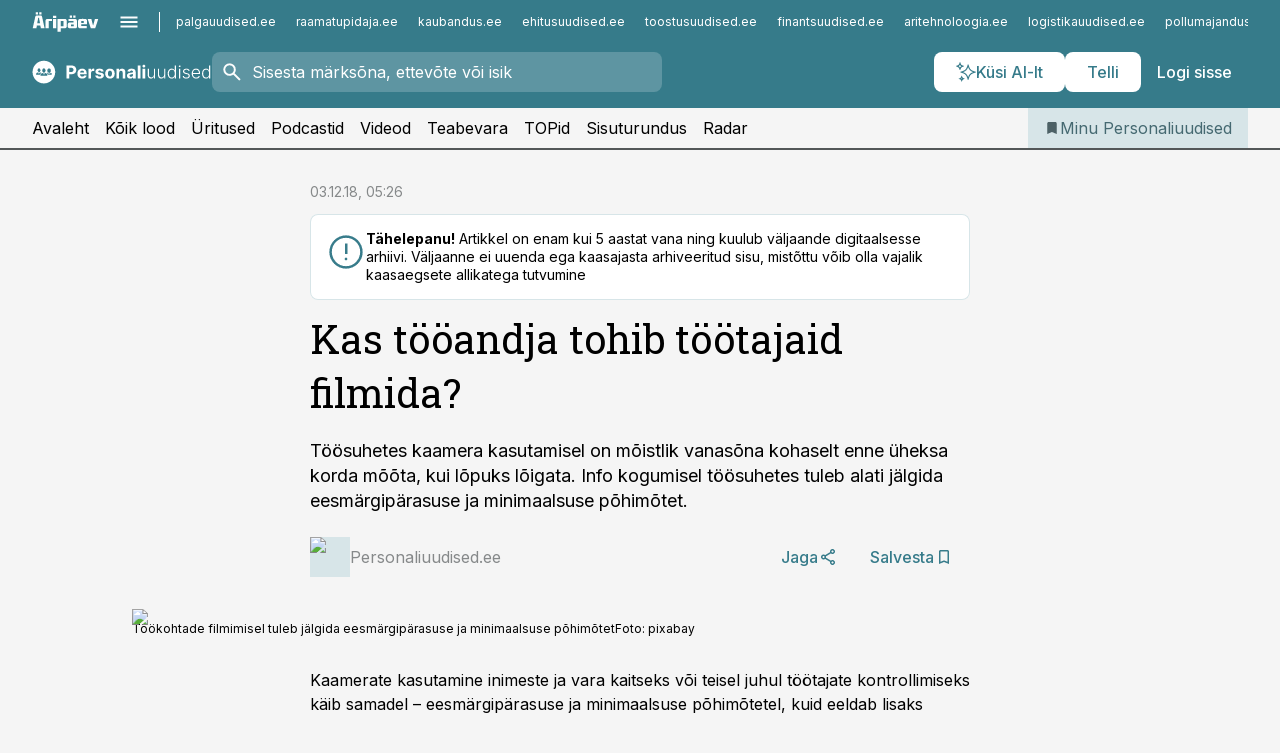

--- FILE ---
content_type: application/javascript; charset=UTF-8
request_url: https://www.personaliuudised.ee/_next/static/chunks/7492-a181da6c137f390e.js
body_size: 8348
content:
(self.webpackChunk_N_E=self.webpackChunk_N_E||[]).push([[7492],{70995:function(e,t,i){"use strict";var a=i(34226),n=i(82382);t.Z=()=>{let{isOverlayOpen:e,zIndexOfOverlay:t,closeOverlay:i,openOverlay:s,overlayMeta:r}=(0,a.I)(n.y.paywall);return{open:e=>{var t;let i=null!==(t=e.utmQuery)&&void 0!==t?t:"";s(void 0,{meta:e,utmHash:"".concat(n.y.paywall).concat(i)})},close:i,zIndex:t,meta:r,isOpen:e&&!!r}}},32801:function(e,t,i){"use strict";var a=i(2265),n=i(47578);t.Z=e=>{let{activeVideoId:t,isSourceVisible:i,setSourceVisible:s,registerVideo:r,getPortal:l}=(0,n.d)(),d=a.useRef(null),o=t===e.id,_=l(e.id);a.useEffect(()=>{if(!d.current)return;let t=new IntersectionObserver(t=>{let[i]=t;0!==i.boundingClientRect.height&&(o&&s(i.isIntersecting),i.isIntersecting&&r(e))},{threshold:.1});return t.observe(d.current),()=>{t.disconnect(),o&&s(!1)}},[o,s,r,e]);let c=o&&!i;return{containerRef:d,portalNode:_,isActive:o,isSourceVisible:i,isMiniplayerMode:c,shouldShowPortal:!!_&&!c}}},2561:function(e,t,i){"use strict";i.d(t,{X:function(){return N},Z:function(){return C}});var a,n,s,r,l,d,o,_=i(57437),c=i(2265),u=i(45823),p=i(1387);(r||(r={})).simple="simple";var y=i(18126),m=i(99376);(a=l||(l={})).success="success",a.socialRegistered="socialRegistered";var v=i(64050),h=e=>{var t;let{channelId:i}=(0,c.useContext)(p.SiteContext),{user:a,access:n}=(0,c.useContext)(u.AuthContext),s=(0,m.useSearchParams)(),r=s.get(l.success),d=s.get(l.socialRegistered);return r||d||!e||(0,y.Td)(e)?[]:[{campaignCode:e.code,quantity:1,currentTelmosOrderCode:null===(t=(0,v.Bl)(a,i,n))||void 0===t?void 0:t.currentTelmosCode}]};(n=d||(d={})).closed="pmModuleClosed",n.opened="pmModuleOpened",n.failed="pmPaymentFailed",n.started="pmPaymentStarted",n.success="pmPaymentSuccess",n.permissions_updated="pmPermissionsUpdated",n.user_registered="pmUserRegistered";var f=e=>{let{onClosed:t=()=>void 0,content:i}=e,{storeJwt:a}=(0,c.useContext)(u.AuthContext),n=(0,c.useRef)(i);(0,c.useEffect)(()=>{n.current=i},[i]);let s=()=>{(0,y.Nb)(),t()},r=()=>{var e;(0,y.Nb)(),(null===(e=n.current)||void 0===e?void 0:e.permalink)?window.location.href=n.current.permalink:window.location.reload()},l=e=>{a(e.detail.jwt)};(0,c.useEffect)(()=>(window.addEventListener(d.permissions_updated,r),window.addEventListener(d.user_registered,l),window.addEventListener(d.closed,s),()=>{window.removeEventListener(d.permissions_updated,r),window.removeEventListener(d.user_registered,l),window.removeEventListener(d.closed,s)}),[])},w=i(74066),k=i(74079),g=e=>{let t=(0,m.usePathname)(),i=(0,k.Z)(),a="payment-return".concat(e||t),n=e?"".concat(window.location.origin).concat(e):void 0;return i?a:n};(s=o||(o={})).success="1",s.failed="0";var x=i(70995),b=e=>{let t=(0,m.useSearchParams)(),{initialized:i}=(0,c.useContext)(u.AuthContext),{open:a}=(0,x.Z)(),n=(0,y.$d)(),s=t.get(l.success);return(0,c.useEffect)(()=>{i&&n&&(e(),(!s||s===o.failed)&&(0,y.BS)(n)&&a(n))},[i]),null},j=i(97039);let N="paymentmodule";var C=e=>{let{campaign:t,multistep:i,content:a,display:n,onClosed:s,onRestore:l}=e,{user:d}=(0,c.useContext)(u.AuthContext),{themeColor:o,locale:m}=(0,c.useContext)(p.SiteContext),v=(0,j.Z)("sso"),k=g(null==a?void 0:a.permalink),x=h(t);return f({onClosed:s,content:a}),b(l),(0,_.jsx)(w.h,{children:(0,_.jsx)("div",{id:N,className:n?"show":void 0,"data-color-gradient":"linear-gradient(180deg, rgba(255,255,255,0.15) 0%, rgba(255,255,255,0) 100%), ".concat(o),"data-color":o,"data-payment-country":(0,y.MQ)(m),"data-form-lang":m,"data-form-type":i?void 0:r.simple,"data-products":JSON.stringify(x),"data-combo-campaign-code":(0,y.fR)(t),"data-return-url":k,"data-first-name":null==d?void 0:d.firstName,"data-last-name":null==d?void 0:d.lastName,"data-email":null==d?void 0:d.email,"data-logged-in":!!d,"data-show-returning-customer-cta":!d,"data-article-uuid":null==a?void 0:a.id,"data-article-podcast":(null==a?void 0:a.type)==="podcast","data-cloudflare-turnstile-token":v})})}},1065:function(e,t,i){"use strict";var a=i(57437),n=i(2265),s=i(24790),r=i(86);t.Z=e=>{let{meta:t,access:i,showPaywall:l,theme:d}=e,{download:o,remove:_,downloadStatus:c,itemDownloaded:u,enabled:p}=(0,n.useContext)(r.k),y=u(t.id),m=c(t.id);return p?(0,a.jsx)(n.Fragment,{children:y?(0,a.jsx)(s.default,{title:"Kustuta",iconRight:"delete",theme:d||"primary",onClick:()=>_(t.id)}):(0,a.jsx)(s.default,{title:"Laadi alla",iconRight:"download",theme:d||"primary",onClick:()=>o({meta:t,showPaywall:l,access:i}),loading:null==m?void 0:m.loading,disabled:null==m?void 0:m.loading})}):null}},86:function(e,t,i){"use strict";i.d(t,{k:function(){return y}});var a=i(57437),n=i(2265),s=i(31294),r=i(86174),l=i(45823),d=i(2416),o=i(82382),_=i(34226),c=i(70995),u=i(1387),p=i(3804);let y=(0,n.createContext)({podcasts:[],download:()=>void 0,remove:()=>void 0,downloadStatus:()=>null,itemDownloaded:()=>!1,enabled:!1});t.default=e=>{let{children:t}=e,{api:i}=(0,r.Z)(s.dg.storage),{user:m}=(0,n.useContext)(l.AuthContext),{channelId:v}=(0,n.useContext)(u.SiteContext),{openOverlay:h}=(0,_.I)(o.y.login_to_download),{openOverlay:f}=(0,_.I)(o.y.download_app),{open:w}=(0,c.Z)(),[k,g]=(0,n.useState)([]),[x,b]=(0,n.useState)({}),j=(0,n.useMemo)(()=>(0,p.q9)(v),[]),N=e=>{if(!i){f();return}if(!m){h();return}if(e.showPaywall){w({id:e.meta.id,type:"podcast",permalink:e.meta.permalink,access:e.access});return}return!0},C=async e=>{try{let t=await i.getDownloadStatus(e);switch(null==t?void 0:t.status){case"pending":return{loading:!0};case"downloading":return{progress:Math.round(t.downloadedBytes/t.totalBytes*100)};case"completed":return{success:!0,loading:!1};case"failed":return{failed:!0,loading:!1}}}catch(e){}return{loading:!1,failed:!1,progress:0}},S=async e=>{let t={};for(let i of e)t[i]=await C(i);b(e=>(Object.entries(t).forEach(t=>{let[i,a]=t,n=e[i];n&&(e[i]={...n,...a})}),{...e}))},E=async()=>{try{let e=await i.getPodcasts();(null==e?void 0:e.length)&&g(e.map(e=>({...e,type:"podcastDownload"})))}catch(e){}},Z=e=>x[e]||null;return(0,n.useEffect)(()=>{let e;let t=Object.entries(x).filter(e=>{let[,t]=e;return t.loading}).map(e=>{let[t]=e;return t});return t.length&&(e=setTimeout(()=>void S(t),200)),()=>{clearTimeout(e)}},[x]),(0,n.useEffect)(()=>{i&&m&&E()},[i,m]),(0,a.jsxs)(y.Provider,{value:{podcasts:k,download:e=>{if(N(e))try{i.downloadPodcast(e.meta),g(t=>[...t,e.meta]),b(t=>({...t,[e.meta.id]:{loading:!0,success:!1,progress:0,failed:!1}}))}catch(e){}},remove:e=>{try{i.deletePodcast(e),g(t=>t.filter(t=>t.id!==e))}catch(e){}},downloadStatus:Z,itemDownloaded:e=>{let t=Z(e);return k.some(t=>t.id===e)&&!(null==t?void 0:t.loading)&&!(null==t?void 0:t.failed)},enabled:j},children:[(0,a.jsx)(d.Z,{type:o.y.login_to_download}),(0,a.jsx)(d.Z,{type:o.y.download_app}),t]})}},84588:function(e,t,i){"use strict";i.d(t,{Z:function(){return u}});var a=i(57437);i(2265);var n=i(36760),s=i.n(n),r=i(28499),l=i(28889),d=i.n(l),o=i(32801);let _={audio:i(12940).default,video:e=>{let{media:t,className:i}=e,{containerRef:n,portalNode:l,shouldShowPortal:_}=(0,o.Z)(t);return(0,a.jsx)("div",{ref:n,className:s()(d().miniplayer,d()["miniplayer__article-video"],i),children:(0,a.jsx)("div",{className:d()["miniplayer__article-video__video"],children:_&&l?(0,a.jsx)(r.t0,{node:l}):null})})}},c=e=>{let t=_[e.media.type];return t?(0,a.jsx)(t,{media:e.media,showTitle:e.showTitle,showShowTitle:e.showShowTitle,className:e.className}):null};c.displayName="ArticlePlayer";var u=c},12940:function(e,t,i){"use strict";i.d(t,{default:function(){return w}});var a=i(57437),n=i(2265),s=i(36760),r=i.n(s),l=i(27648),d=i(28889),o=i.n(d),_=i(45941),c=i(54820),u=i(2251),p=e=>{let{liveShow:t}=(0,n.useContext)(u.E);return(0,a.jsxs)(n.Fragment,{children:[(0,a.jsx)(c.Z,{media:e.media}),(0,a.jsx)(_.Z,{}),(0,a.jsx)("div",{className:o()["miniplayer__article-audio__title"],children:(null==t?void 0:t.show)||e.media.title})]})},y=i(66810),m=i(16294),v=i(55788),h=e=>{let{t}=(0,v.$G)();return(0,a.jsxs)(n.Fragment,{children:[(0,a.jsx)(c.Z,{media:e.media}),(0,a.jsx)("div",{className:o()["miniplayer__article-audio__title"],children:t("podcast.playLatestNews")})]})};let f=e=>{let t=(0,m.h4)(e.media),i=(0,m.Xh)(e.media);return(0,a.jsxs)("div",{className:r()(o().miniplayer,o()["miniplayer__article-audio"],e.className),children:[e.showShowTitle&&!t&&e.media.meta.show&&(0,a.jsx)("div",{className:o()["miniplayer__article-audio__show"],children:e.media.meta.show.permalink?(0,a.jsx)(l.default,{href:e.media.meta.show.permalink,children:e.media.meta.show.title}):(0,a.jsx)("span",{children:e.media.meta.show.title})}),e.showTitle&&!t&&(0,a.jsx)("div",{className:o()["miniplayer__article-audio__heading"],children:e.media.title}),(0,a.jsx)("div",{className:o()["miniplayer__article-audio__tools"],children:(0,a.jsx)(()=>{switch(!0){case t:return(0,a.jsx)(p,{media:e.media});case i:return(0,a.jsx)(h,{media:e.media});default:return(0,a.jsx)(y.Z,{type:"article",media:e.media})}},{})})]})};f.displayName="ArticleAudioPlayer";var w=f},66810:function(e,t,i){"use strict";var a=i(57437),n=i(2265),s=i(36760),r=i.n(s),l=i(2251),d=i(91992),o=i(54820),_=i(48360),c=i(28889),u=i.n(c),p=i(13746),y=i(16898);t.Z=e=>{let{status:t,isActiveMedia:i}=(0,n.useContext)(l.E),s=i(e.media),c=s?t.playedSeconds:0;return(0,a.jsxs)(n.Fragment,{children:[(0,a.jsx)(d.Z,{media:e.media}),(0,a.jsx)(o.Z,{media:e.media}),(0,a.jsx)(_.Z,{media:e.media}),(0,a.jsxs)("div",{className:r()({[u()["miniplayer__inline-audio__slider"]]:"inline"===e.type,[u()["miniplayer__article-audio__slider"]]:"article"===e.type}),children:[(0,a.jsx)("div",{className:u().miniplayer__slider__tick,children:(0,p.LU)(c)}),(0,a.jsx)(y.Z,{media:e.media}),s&&(0,a.jsx)("div",{className:u().miniplayer__slider__tick,children:(0,p.LU)(t.duration)})]})]})}},48360:function(e,t,i){"use strict";var a=i(57437),n=i(2265),s=i(55788),r=i(2251),l=i(93804),d=i(28889),o=i.n(d),_=i(16294);let c=e=>{let{t}=(0,s.$G)(),{playerActions:i,isActiveMedia:d}=(0,n.useContext)(r.E);return(0,_.h4)(e.media)?null:(0,a.jsx)(l.default,{title:t("player.forward",{seconds:10}),icon:"forward-10",size:e.size||"small",theme:"transparent",onClick:()=>{d(e.media)||i({action:"play",media:e.media}),i({action:"skip",skip:{time:10}})},className:o().forward})};c.displayName="ForwardButton",t.Z=c},45941:function(e,t,i){"use strict";var a=i(57437);i(2265);var n=i(55788),s=i(28889),r=i.n(s);let l=()=>{let{t:e}=(0,n.$G)();return(0,a.jsx)("div",{className:r()["miniplayer__live-badge"],children:e("player.live")})};l.displayName="LiveBadge",t.Z=l},54820:function(e,t,i){"use strict";var a=i(57437);i(2265);var n=i(55788),s=i(93804),r=i(28889),l=i.n(r),d=i(16294),o=i(24444);let _=e=>{let{t}=(0,n.$G)(),{playing:i,onClick:r}=(0,o.Z)(e.media),_=(0,d.h4)(e.media)?"stop":"pause";return(0,a.jsx)(s.default,{title:t(i?"player.pause":"player.play"),icon:i?_:"play-circle",size:e.size||"small",theme:"transparent",onClick:r,className:l().play})};_.displayName="PlayButton",t.Z=_},16898:function(e,t,i){"use strict";var a=i(57437),n=i(2265),s=i(55788),r=i(24056),l=i(36760),d=i.n(l),o=i(2251),_=i(24444),c=i(28889),u=i.n(c);t.Z=e=>{let{t}=(0,s.$G)(),{status:i,playerActions:l}=(0,n.useContext)(o.E),{active:c}=(0,_.Z)(e.media),p=()=>c?Math.round(i.loadedSeconds/i.duration*100):0;return(0,a.jsx)("div",{className:u().miniplayer__slider,children:(0,a.jsxs)(r.iR,{className:u().miniplayer__slider__inner,domain:[0,100],step:1e-4,values:[c?i.playedSeconds/i.duration*100:0],onSlideEnd:e=>{l({action:"seek",seek:{to:Math.ceil(e[0]/100*i.duration)}})},disabled:!c,children:[(0,a.jsx)(r.S0,{children:e=>{let{getRailProps:t}=e;return(0,a.jsx)("div",{className:u().miniplayer__slider__rail,...t(),children:(0,a.jsx)("div",{className:u().miniplayer__slider__rail__inner})})}}),(0,a.jsx)(r.wO,{children:e=>{let{handles:i,getHandleProps:n}=e;return(0,a.jsx)("div",{className:u().miniplayer__slider__handles,children:i.map(e=>(0,a.jsx)("div",{className:u().miniplayer__slider__handle,style:{left:"".concat(e.percent,"%")},...n(e.id),role:"slider",title:t("player.timeline"),"aria-valuemin":0,"aria-valuemax":100,"aria-valuenow":e.value},e.id))})}}),(0,a.jsx)(r.OF,{right:!1,children:e=>{let{tracks:t,getTrackProps:i}=e;return(0,a.jsxs)("div",{className:u().miniplayer__slider__tracks,children:[t.map(e=>{let{id:t,source:n,target:s}=e;return(0,a.jsx)("div",{className:u().miniplayer__slider__track,style:{width:n&&s?"".concat(s.percent-n.percent,"%"):void 0},...i()},t)}),(0,a.jsx)("div",{className:d()(u().miniplayer__slider__track,u().loading),style:{width:"".concat(p(),"%")}})]})}})]})})}},91992:function(e,t,i){"use strict";var a=i(57437),n=i(2265),s=i(55788),r=i(2251),l=i(93804),d=i(16294),o=i(28889),_=i.n(o);let c=e=>{let{t}=(0,s.$G)(),{playerActions:i,isActiveMedia:o}=(0,n.useContext)(r.E);return(0,d.h4)(e.media)?null:(0,a.jsx)(l.default,{title:t("player.rewind",{seconds:10}),icon:"replay-10",size:e.size||"small",theme:"transparent",onClick:()=>{o(e.media)||i({action:"play",media:e.media}),i({action:"skip",skip:{time:-10}})},className:_().rewind})};c.displayName="RewindButton",t.Z=c},47578:function(e,t,i){"use strict";i.d(t,{VideoProvider:function(){return c},d:function(){return u}});var a=i(57437),n=i(2265),s=i(28499),r=i(30166),l=i(99376),d=i(2251);let o=(0,r.default)(()=>i.e(7873).then(i.bind(i,57873)),{loadableGenerated:{webpack:()=>[57873]},ssr:!1}),_=n.createContext(null),c=e=>{let{children:t}=e,i=(0,l.usePathname)(),{media:r,playerActions:c,status:u}=n.useContext(d.E),[p,y]=n.useState({}),[m,v]=n.useState(!0),h=(null==r?void 0:r.type)==="video"?r.id:null;n.useEffect(()=>{v(!1)},[i]);let f=n.useCallback(e=>{y(t=>t[e.id]?t:{...t,[e.id]:{node:(0,s.oD)({attributes:{style:"width: 100%; height: 100%;"}}),media:e}})},[]),w=n.useCallback(e=>{v(!0),c({action:"play",media:e})},[c]),k=n.useCallback(()=>{c({action:"pause"})},[c]),g=n.useCallback(()=>{c({action:"stop"})},[c]),x=n.useCallback(e=>{var t;return null===(t=p[e])||void 0===t?void 0:t.node},[p]),b=n.useMemo(()=>({activeVideoId:h,isSourceVisible:m,setSourceVisible:v,registerVideo:f,getPortal:x,playVideo:w,closeVideo:g}),[h,m,f,x,w,g]);return(0,a.jsxs)(_.Provider,{value:b,children:[Object.values(p).map(e=>{let t=h===e.media.id;return(0,a.jsx)(s.Nq,{node:e.node,children:(0,a.jsx)(o,{url:e.media.hlsUrl,controls:!0,width:"100%",height:"100%",playsinline:!0,playing:!!t&&u.playing,playbackRate:t?u.playbackRate:1,meta:{id:e.media.id,type:e.media.type},onPlay:()=>{t||w(e.media)},onPause:()=>{t&&k()}})},e.media.id)}),t]})},u=()=>{let e=n.useContext(_);if(!e)throw Error("useVideoContext must be used within VideoProvider");return e}},2251:function(e,t,i){"use strict";i.d(t,{E:function(){return N},PlayerProvider:function(){return C}});var a=i(57437),n=i(2265),s=i(5674),r=i(99376),l=i(77113);async function d(e){let{channelId:t}=e,i=await (0,l.O)({uri:"/api/v1/radio/active",channelId:t});return null==i?void 0:i.onAir}var o=i(1387),_=()=>{let{channelId:e}=(0,n.useContext)(o.SiteContext),[t,i]=(0,n.useState)(null),a=(0,r.usePathname)(),s=async()=>{let t=await d({channelId:e});t&&i(t)};return(0,n.useEffect)(()=>{s()},[a]),t},c=i(11213),u=i(228);let p=(0,i(30166).default)(()=>i.e(7873).then(i.bind(i,57873)),{loadableGenerated:{webpack:()=>[57873]},ssr:!1}),y=e=>{let{media:t,status:i}=(0,n.useContext)(N);return t&&"audio"===t.type?(0,a.jsx)(p,{...e,active:!0,url:t.mediaUrl,meta:{id:t.id,type:t.type},playing:i.playing,playbackRate:i.playbackRate,width:"0",height:"0"}):null};y.displayName="AudioPlayer";var m=i(86174),v=i(31294),h=i(16294),f=e=>{let{api:t}=(0,m.Z)(v.dg.player),i=async e=>{let i=await t.getPlaybackStatus();if(i.position)return t.seekTo(i.position+e)},a=e=>{let t={playing:"playing"===e.status,playbackRate:Number.isInteger(e.playbackSpeed)?e.playbackSpeed:void 0,played:e.position,playedSeconds:e.position,duration:e.duration};return Object.keys(t).forEach(e=>{[null,void 0].includes(t[e])&&delete t[e]}),t},s=async()=>{try{let e=await t.getPlaybackStatus(),i=(null==e?void 0:e.status)==="playing";e&&i&&r(e)}catch(e){}},r=t=>{var i;"paused"!==t.status||(null===(i=t.item)||void 0===i?void 0:i.id)||e.onEnded(),e.webAction({action:"update",status:a(t)})};(0,n.useEffect)(()=>(t&&t.on(v.v$.statechange,r),()=>{null==t||t.off(v.v$.statechange,r)}),[t]),(0,n.useEffect)(()=>{let e=t?setInterval(()=>void s(),1e3):void 0;return()=>{clearInterval(e)}},[t]);let l=async e=>{var a;let n=null===(a=e.status)||void 0===a?void 0:a.playbackRate;switch(e.action){case"play":return t.playItem((0,h.LX)(e.media));case"activate":return t.prepareItem((0,h.LX)(e.media));case"pause":return t.pause();case"resume":return t.play();case"seek":return t.seekTo(e.seek.to);case"skip":return i(e.skip.time);case"stop":return t.stop();case"update":return n?t.setPlaybackSpeed(n):null;default:return}},d=async e=>{if(t)try{await l(e)}catch(e){}};return{available:!!t,handleAction:d}},w=i(72456),k=i(70995),g=i(18126),x=e=>{let{open:t}=(0,k.Z)(),i=(0,n.useRef)(null),a=(0,n.useRef)(e.media);(0,n.useEffect)(()=>{a.current=e.media},[e.media]);let s=t=>{i.current=t,e.playerAction({action:"play",media:(0,w.X)(t)})},r=()=>{let a=i.current;e.playerAction({action:"activate",media:a}),(0,g.hD)()||t({id:a.id,type:"podcast",permalink:a.permalink,access:a.access}),i.current=null};return{onEnded:()=>{var e,t;return(null===(e=a.current)||void 0===e?void 0:e.type)==="audio"&&(null===(t=a.current)||void 0===t?void 0:t.showPaywall)?s(a.current):i.current?r():void 0}}};let b={media:null,status:{playbackRate:1,playing:!1,played:0,playedSeconds:0,loaded:0,loadedSeconds:0,duration:0},playlist:[],liveShow:null,customControls:!1,isActiveMedia:()=>!1,isActiveVideoPlayer:()=>!1},j=(e,t)=>{switch(t.action){case"play":return{...e,media:t.media,status:{...b.status,...t.status,playing:!0}};case"activate":return{...e,media:t.media,status:{...b.status}};case"stop":return{...e,media:null,status:{...e.status,playing:!1}};case"pause":return e.status.playing?{...e,status:{...e.status,playing:!1}}:{...e};case"resume":return{...e,status:{...e.status,playing:!0}};case"update":return{...e,status:{...e.status,...t.status}};case"seek":return t.seek&&window.dispatchEvent(new CustomEvent(c.r.seek,{detail:t.seek})),e;case"skip":return t.skip&&window.dispatchEvent(new CustomEvent(c.r.skip,{detail:t.skip})),e;default:return{...b}}},N=n.createContext({...b,playerActions:e=>{j(b,e)},liveShow:null}),C=e=>{let[t,i]=(0,n.useReducer)(j,b),[r,l]=n.useState(!1),{onEnded:d}=x({playerAction:e=>g(e),media:t.media}),{available:o,handleAction:c}=f({webAction:e=>k(e),onEnded:d}),{trackPlayer:p}=(0,u.Z)(),m=_(),v=e=>!!t.media&&t.media.id===e.id&&t.media.kind===e.kind,h=e=>{let i=e.media||t.media;return(null==i?void 0:i.type)==="audio"},w=e=>{let i=e.media||t.media;i&&p(e.action,i)},k=e=>{w(e),i(e)},g=e=>{o&&h(e)&&c(e),k(e)};return(0,n.useEffect)(()=>{l(s.Z.isEnabled)},[]),(0,a.jsxs)(N.Provider,{value:{...t,playerActions:g,liveShow:m,customControls:r,isActiveMedia:v,isActiveVideoPlayer:e=>v(e)&&"video"===e.type},children:[!o&&(0,a.jsx)(y,{onEnded:d}),e.children]})}},26340:function(e,t,i){"use strict";i.r(t),i.d(t,{default:function(){return _}});let a=["static-img.aripaev.ee","static-img.aripaev.info"],n=["cms-directus-ui.ap3.ee","directus-improxy.ap3.ee","directus-dev.aripaev.info"],s=["/tmp/","/supporters/","/logos/"],r=e=>e.replace("https://","").replace("http://",""),l=e=>a.some(t=>r(e).startsWith(t)),d=e=>n.some(t=>r(e).startsWith(t)),o=e=>s.some(t=>e.startsWith(t));function _(e){let{src:t,width:i,quality:a=75}=e;return l(t)?"".concat(t,"&width=").concat(i,"&q=").concat(a):d(t)?"".concat(t,"&w=").concat(i,"&q=").concat(a):o(t)?"".concat(t,"?w=").concat(i):t}},77113:function(e,t,i){"use strict";i.d(t,{O:function(){return s}});var a=i(62259),n=i(8457);async function s(e){let{uri:t,channelId:i,...s}=e;return(0,a.r)("".concat("https://podcastapi.aripaev.ee").concat(t),{...s,headers:{...s.headers,[n.N.channel]:i}})}},8457:function(e,t,i){"use strict";var a,n;i.d(t,{N:function(){return a}}),(n=a||(a={})).channel="x-channel-id",n.access="x-access-level",n.ignored_group="x-ignored-group",n.host="x-host",n.path="x-path",n.site="x-site",n.url="x-url",n.referer="referer",n.forwarded="X-Forwarded-For"},56164:function(e,t,i){"use strict";var a,n;i.d(t,{F:function(){return a}}),(n=a||(a={})).paywall="ap_paywall",n.closed_banners="ap_closed_banners",n.media_state="ap_media_state",n.iosAttStatus="ios_att_status"},31294:function(e,t,i){"use strict";var a,n,s,r;i.d(t,{dg:function(){return n},v$:function(){return s}}),(a||(a={})).attached="aripaev.ee:nativeApiAttached",(r=n||(n={})).storage="aripaev.ee:podcastStorage",r.player="aripaev.ee:nativePlayer",r.consent="aripaev.ee:consentManager",(s||(s={})).statechange="statechange"},11213:function(e,t,i){"use strict";var a,n;i.d(t,{r:function(){return a}}),(n=a||(a={})).seek="seek",n.skip="skip",n.ready="ready"},19898:function(e,t,i){"use strict";i.d(t,{IY:function(){return a},Pt:function(){return n},bZ:function(){return s}});let a=(e,t)=>{if(t)try{window.localStorage.setItem(e,JSON.stringify(t))}catch(e){return}},n=e=>{try{return JSON.parse(window.localStorage.getItem(e)||"")}catch(e){return null}},s=e=>{try{window.localStorage.removeItem(e)}catch(e){return}}},18126:function(e,t,i){"use strict";i.d(t,{$d:function(){return c},BS:function(){return p},MQ:function(){return r},Nb:function(){return u},Td:function(){return l},fR:function(){return d},hD:function(){return o},wF:function(){return _}});var a=i(19898),n=i(56164),s=i(2561);let r=e=>"lv"===e?"LV":"EE",l=e=>(null==e?void 0:e.type)==="combo",d=e=>l(e)?null==e?void 0:e.code:void 0,o=()=>{let e=document.getElementById(s.X);return!!(null==e?void 0:e.classList.contains("show"))},_=e=>{(0,a.IY)(n.F.paywall,e)},c=()=>(0,a.Pt)(n.F.paywall),u=()=>{(0,a.bZ)(n.F.paywall)},p=e=>!!e&&["podcast","widget","infopank"].includes(e.type)},72456:function(e,t,i){"use strict";i.d(t,{$:function(){return _},X:function(){return o}});var a=i(88685),n=i(76633),s=i(84152),r=i(28984),l=i(23892);let d=e=>{switch(!0){case(0,n.HK)({access:e}):return a.dD[s.u.pro];case(0,n.d8)({access:e}):return a.dD[s.u.investor];case(0,n.$r)({access:e}):return a.dD[s.u.freemium];default:return a.dD[s.u.subscriber]}},o=e=>({id:"-1",title:"Edasi kuulamiseks logi sisse v\xf5i vormista tellimus",permalink:e.permalink,mediaUrl:d(e.access),type:"audio",kind:"promo",access:a.V5,showPaywall:!1,publishDate:e.publishDate,meta:{description:"",imageUrl:"",tags:[],authors:[],show:{id:"",permalink:"",title:"Telli \xc4rip\xe4ev"}}}),_=e=>{switch(e){case r.$.aripaev:return l.F.radio;case r.$.dv:return l.F.dv_business_shows;case r.$.investoruklubs:return l.F.investoru_radio;default:return l.F.radio_latest}}},74079:function(e,t,i){"use strict";var a=i(2265),n=i(7686);t.Z=()=>{let[e,t]=(0,a.useState)(!1);return(0,a.useEffect)(()=>{t((0,n.N)())},[]),e}},24444:function(e,t,i){"use strict";var a=i(2265),n=i(2251);t.Z=e=>{let{isActiveMedia:t,isActiveVideoPlayer:i,status:s,playerActions:r,customControls:l}=(0,a.useContext)(n.E),d=!!e&&("video"===e.type?i(e,!0):t(e));return{active:d,playing:d&&s.playing,playedSeconds:d?s.playedSeconds:0,duration:d?s.duration:0,customControls:l,onClick:()=>{e&&(d?s.playing?r({action:"pause"}):r({action:"resume"}):r({action:"play",media:e}))}}}},86174:function(e,t,i){"use strict";var a=i(2265),n=i(7686);t.Z=e=>{let[t,i]=(0,a.useState)(null),[s,r]=(0,a.useState)(null),l=t=>{t.detail.type===e&&(r(t.detail.interface),i(t.detail.version))};return(0,a.useEffect)(()=>{if((0,n.N)()){var e,t;null===(e=(t=window).addNativeListener)||void 0===e||e.call(t,l)}},[]),{api:s,version:t}}},28889:function(e){e.exports={miniplayer:"styles_miniplayer___TRpr",progress:"styles_progress__oZj5H",miniplayer__slider:"styles_miniplayer__slider__NLjDG",miniplayer__slider__inner:"styles_miniplayer__slider__inner__7sZyS",miniplayer__slider__rail:"styles_miniplayer__slider__rail__ylXrc",miniplayer__slider__rail__inner:"styles_miniplayer__slider__rail__inner__wDKhL",miniplayer__slider__handles:"styles_miniplayer__slider__handles__S0amP",miniplayer__slider__handle:"styles_miniplayer__slider__handle__nDeTT",miniplayer__slider__tracks:"styles_miniplayer__slider__tracks__9CnTs",miniplayer__slider__track:"styles_miniplayer__slider__track__JlyMG",loading:"styles_loading__vMILH",miniplayer__slider__tick:"styles_miniplayer__slider__tick__Ka1lO","miniplayer__overlay-button":"styles_miniplayer__overlay-button__TZmr8","miniplayer__overlay-button__inner":"styles_miniplayer__overlay-button__inner__5FYmL","miniplayer__article-video__tools":"styles_miniplayer__article-video__tools__J27lD",playing:"styles_playing__0EHBB","miniplayer__live-badge":"styles_miniplayer__live-badge__xXqy4",blink:"styles_blink__N9Nd0","miniplayer__inline-video":"styles_miniplayer__inline-video__9_kTG","miniplayer__inline-video__video":"styles_miniplayer__inline-video__video__ZJbCD","miniplayer__inline-audio":"styles_miniplayer__inline-audio__9yfwV","miniplayer__inline-audio__slider":"styles_miniplayer__inline-audio__slider__SG9MT",forward:"styles_forward__jP6ui",rewind:"styles_rewind__PNWB1","miniplayer__sticky-video":"styles_miniplayer__sticky-video__oG4iN",current:"styles_current__GZDMf","miniplayer__sticky-video__inner":"styles_miniplayer__sticky-video__inner__ieNXs","miniplayer__sticky-video__video":"styles_miniplayer__sticky-video__video__6M_Sl","miniplayer__sticky-video__close":"styles_miniplayer__sticky-video__close__EkdwS","miniplayer__sticky-audio__content":"styles_miniplayer__sticky-audio__content__ZqfT9","miniplayer__sticky-audio__content__limiter":"styles_miniplayer__sticky-audio__content__limiter__RpDO_","miniplayer__sticky-audio__content__details":"styles_miniplayer__sticky-audio__content__details___d7FD",expanded:"styles_expanded__JHeHY","miniplayer__sticky-audio__content__details__scroller":"styles_miniplayer__sticky-audio__content__details__scroller__roOYj","miniplayer__sticky-audio__content__details__inner":"styles_miniplayer__sticky-audio__content__details__inner__Rp0IA","miniplayer__sticky-audio__content__details__close":"styles_miniplayer__sticky-audio__content__details__close__gEAWp","miniplayer__sticky-audio__content__details__title":"styles_miniplayer__sticky-audio__content__details__title__PzGkk","miniplayer__sticky-audio__content__details__ticks":"styles_miniplayer__sticky-audio__content__details__ticks__XQ5Um","miniplayer__sticky-audio__content__details__tools":"styles_miniplayer__sticky-audio__content__details__tools__mga0R",speed:"styles_speed__nHOju","miniplayer__sticky-audio__media":"styles_miniplayer__sticky-audio__media__Ag0mQ","miniplayer__sticky-audio__description":"styles_miniplayer__sticky-audio__description__MehhJ","miniplayer__sticky-audio":"styles_miniplayer__sticky-audio__IpoyT","miniplayer__sticky-audio__holder":"styles_miniplayer__sticky-audio__holder__Q7ZRl","miniplayer__sticky-audio__progress":"styles_miniplayer__sticky-audio__progress__82b6f",expander:"styles_expander__LHcIm","miniplayer__article-video":"styles_miniplayer__article-video__NswG4","miniplayer__article-video__video":"styles_miniplayer__article-video__video__XWC6M","miniplayer__article-video__title":"styles_miniplayer__article-video__title__zzFQY","miniplayer__article-video__progress":"styles_miniplayer__article-video__progress__sXad2","miniplayer__article-audio":"styles_miniplayer__article-audio__nVBC0","miniplayer__article-audio__tools":"styles_miniplayer__article-audio__tools__R64xp","miniplayer__article-audio__show":"styles_miniplayer__article-audio__show__MGhtj","miniplayer__article-audio__heading":"styles_miniplayer__article-audio__heading__Fz9CB","miniplayer__article-audio__slider":"styles_miniplayer__article-audio__slider__W4cFb"}}}]);